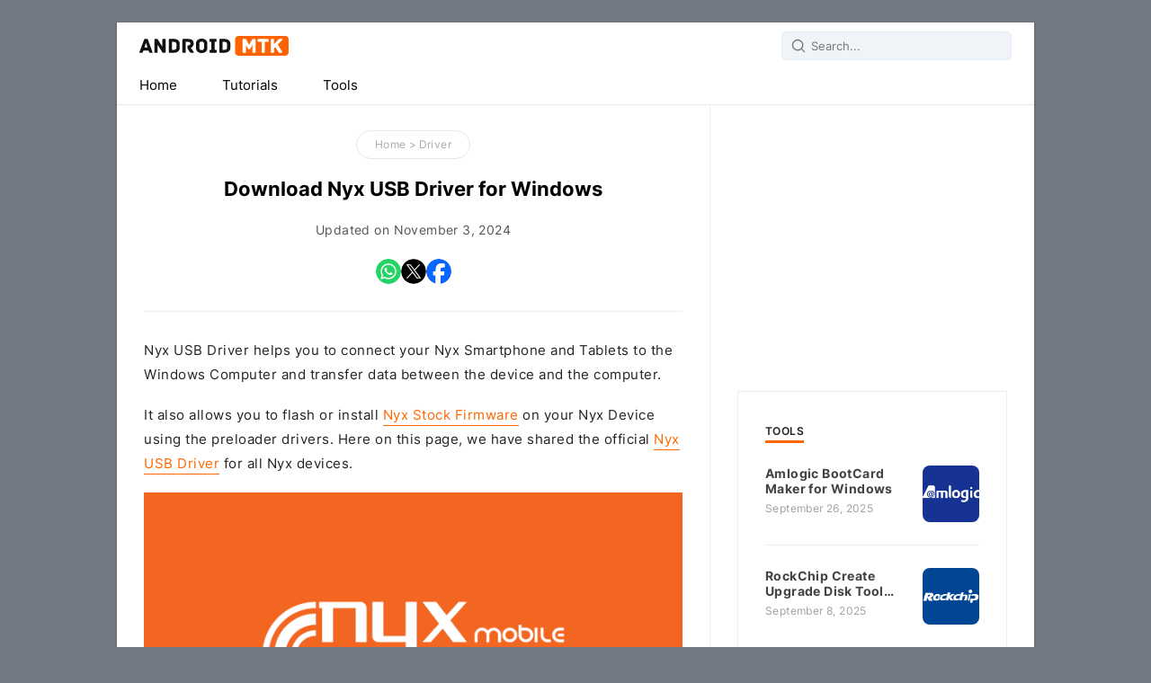

--- FILE ---
content_type: text/html; charset=UTF-8
request_url: https://androidmtk.com/download-nyx-usb-driver
body_size: 25753
content:
<!DOCTYPE html> <html lang="en"> <head> <meta charset="UTF-8"> <meta name="viewport" content="width=device-width,initial-scale=1,user-scalable=no"> <link rel="apple-touch-icon" sizes="180x180" href="https://androidmtk.com/apple-touch-icon.png"> <link rel="icon" type="image/png" sizes="32x32" href="https://androidmtk.com/favicon-32x32.png"> <link rel="icon" type="image/png" sizes="16x16" href="https://androidmtk.com/favicon-16x16.png"> <link rel="manifest" href="https://androidmtk.com/site.webmanifest"> <link rel="mask-icon" href="https://androidmtk.com/safari-pinned-tab.svg" color="#5bbad5"> <meta name="msapplication-TileColor" content="#2b5797"> <meta name="theme-color" content="#ffffff"> <link rel=alternate type=application/rss+xml title="Android MTK" href="https://androidmtk.com/feed"/> <style type="text/css">@font-face{font-display:swap;font-family:"Inter Variable";font-style:normal;font-weight:100 900;src:url(https://cdn.androidmtk.com/font/inter-cyrillic-wght-normal.woff2)format("woff2-variations");unicode-range:U+0301,U+0400-045F,U+0490-0491,U+04B0-04B1,U+2116}@font-face{font-display:swap;font-family:"Inter Variable";font-style:normal;font-weight:100 900;src:url(https://cdn.androidmtk.com/font/inter-greek-ext-wght-normal.woff2)format("woff2-variations");unicode-range:U+1F00-1FFF}@font-face{font-display:swap;font-family:"Inter Variable";font-style:normal;font-weight:100 900;src:url(https://cdn.androidmtk.com/font/inter-greek-wght-normal.woff2)format("woff2-variations");unicode-range:U+0370-03FF}@font-face{font-display:swap;font-family:"Inter Variable";font-style:normal;font-weight:100 900;src:url(https://cdn.androidmtk.com/font/inter-vietnamese-wght-normal.woff2)format("woff2-variations");unicode-range:U+0102-0103,U+0110-0111,U+0128-0129,U+0168-0169,U+01A0-01A1,U+01AF-01B0,U+0300-0301,U+0303-0304,U+0308-0309,U+0323,U+0329,U+1EA0-1EF9,U+20AB}@font-face{font-display:swap;font-family:"Inter Variable";font-style:normal;font-weight:100 900;src:url(https://cdn.androidmtk.com/font/inter-latin-ext-wght-normal.woff2)format("woff2-variations");unicode-range:U+0100-02AF,U+0300-0301,U+0303-0304,U+0308-0309,U+0323,U+0329,U+1E00-1FFF,U+2020,U+20A0-20AB,U+20AD-20CF,U+2113,U+2C60-2C7F,U+A720-A7FF}@font-face{font-display:swap;font-family:"Inter Variable";font-style:normal;font-weight:100 900;src:url(https://cdn.androidmtk.com/font/inter-latin-wght-normal.woff2)format("woff2-variations");unicode-range:U+0000-00FF,U+0131,U+0152-0153,U+02BB-02BC,U+02C6,U+02DA,U+02DC,U+0300-0301,U+0303-0304,U+0308-0309,U+0323,U+0329,U+2000-206F,U+2074,U+20AC,U+2122,U+2191,U+2193,U+2212,U+2215,U+FEFF,U+FFFD}</style> <script>/*<![CDATA[*/document.addEventListener('DOMContentLoaded',()=>{const openMenuBtn=document.getElementById('openMenuBtn');const mobileMenu=document.getElementById('mobileMenu');const closeMenuBtn=document.getElementById('closeMenuBtn');if(openMenuBtn&&mobileMenu&&closeMenuBtn){let scrollTop;openMenuBtn.addEventListener('click',()=>{mobileMenu.classList.add('active');document.body.style.overflow='hidden';});closeMenuBtn.addEventListener('click',()=>{mobileMenu.classList.remove('active');document.body.style.overflow='auto';});mobileMenu.addEventListener('click',(event)=>{console.log("Clicked on mobileMenu");console.log("Event target:",event.target);console.log("Event currentTarget:",event.currentTarget);if(event.target===mobileMenu){console.log("Click is on the overlay");const searchInput=document.getElementById('s');if(searchInput){console.log("Search input found");searchInput.blur();}else{console.log("Search input NOT found");}
mobileMenu.classList.remove('active');document.body.style.overflow='auto';}});}else{console.error("One or more elements not found!");}});/*]]>*/</script> <script async src="https://pagead2.googlesyndication.com/pagead/js/adsbygoogle.js?client=ca-pub-6779354300071897" crossorigin="anonymous"></script> <script defer data-cfasync='false' src='https://s.clickiocdn.com/t/241734_wv.js'></script> <script async type="text/javascript" src="//s.clickiocdn.com/t/241734/360_light.js"></script> <meta name='robots' content='index, follow, max-image-preview:large, max-snippet:-1, max-video-preview:-1' />

	<!-- This site is optimized with the Yoast SEO plugin v26.7 - https://yoast.com/wordpress/plugins/seo/ -->
	<title>Download Nyx USB Driver for Windows for all models (Latest Driver)</title>
<link data-rocket-prefetch href="" rel="dns-prefetch">
<link data-rocket-prefetch href="" rel="dns-prefetch">
<link data-rocket-prefetch href="https://pagead2.googlesyndication.com" rel="dns-prefetch">
<link data-rocket-prefetch href="https://s.clickiocdn.com" rel="dns-prefetch">
<link data-rocket-prefetch href="https://c0.wp.com" rel="dns-prefetch">
<link data-rocket-prefetch href="https://infird.com" rel="dns-prefetch">
<link data-rocket-prefetch href="https://clickiocmp.com" rel="dns-prefetch">
<link data-rocket-prefetch href="https://www.googletagmanager.com" rel="dns-prefetch"><link rel="preload" data-rocket-preload as="image" href="https://cdn.androidmtk.com/wp-content/uploads/nyx-driver.png" fetchpriority="high">
	<meta name="description" content="Download the latest and original Nyx USB Driver to connect any Nyx Smartphone and Tablets to the Windows Computer quickly." />
	<link rel="canonical" href="https://androidmtk.com/download-nyx-usb-driver" />
	<meta property="og:locale" content="en_US" />
	<meta property="og:type" content="article" />
	<meta property="og:title" content="Download Nyx USB Driver for Windows for all models (Latest Driver)" />
	<meta property="og:description" content="Download the latest and original Nyx USB Driver to connect any Nyx Smartphone and Tablets to the Windows Computer quickly." />
	<meta property="og:url" content="https://androidmtk.com/download-nyx-usb-driver" />
	<meta property="og:site_name" content="Android MTK" />
	<meta property="article:publisher" content="https://www.facebook.com/androidmtk" />
	<meta property="article:published_time" content="2018-05-11T10:02:11+00:00" />
	<meta property="article:modified_time" content="2024-11-02T18:47:43+00:00" />
	<meta property="og:image" content="https://cdn.androidmtk.com/wp-content/uploads/nyx-fi.png" />
	<meta property="og:image:width" content="300" />
	<meta property="og:image:height" content="215" />
	<meta property="og:image:type" content="image/png" />
	<meta name="author" content="Ravi Patel" />
	<meta name="twitter:card" content="summary_large_image" />
	<meta name="twitter:creator" content="@androidmtk" />
	<meta name="twitter:site" content="@androidmtk" />
	<meta name="twitter:label1" content="Written by" />
	<meta name="twitter:data1" content="Ravi Patel" />
	<meta name="twitter:label2" content="Est. reading time" />
	<meta name="twitter:data2" content="2 minutes" />
	<script type="application/ld+json" class="yoast-schema-graph">{"@context":"https://schema.org","@graph":[{"@type":"Article","@id":"https://androidmtk.com/download-nyx-usb-driver#article","isPartOf":{"@id":"https://androidmtk.com/download-nyx-usb-driver"},"author":{"name":"Ravi Patel","@id":"https://androidmtk.com/#/schema/person/84e642eefb8b1f9a9eea17a1770b9d9b"},"headline":"Download Nyx USB Driver for Windows","datePublished":"2018-05-11T10:02:11+00:00","dateModified":"2024-11-02T18:47:43+00:00","mainEntityOfPage":{"@id":"https://androidmtk.com/download-nyx-usb-driver"},"wordCount":389,"publisher":{"@id":"https://androidmtk.com/#organization"},"image":{"@id":"https://androidmtk.com/download-nyx-usb-driver#primaryimage"},"thumbnailUrl":"https://cdn.androidmtk.com/wp-content/uploads/nyx-fi.png","keywords":["Driver","Nyx"],"articleSection":["Driver"],"inLanguage":"en-US"},{"@type":"WebPage","@id":"https://androidmtk.com/download-nyx-usb-driver","url":"https://androidmtk.com/download-nyx-usb-driver","name":"Download Nyx USB Driver for Windows for all models (Latest Driver)","isPartOf":{"@id":"https://androidmtk.com/#website"},"primaryImageOfPage":{"@id":"https://androidmtk.com/download-nyx-usb-driver#primaryimage"},"image":{"@id":"https://androidmtk.com/download-nyx-usb-driver#primaryimage"},"thumbnailUrl":"https://cdn.androidmtk.com/wp-content/uploads/nyx-fi.png","datePublished":"2018-05-11T10:02:11+00:00","dateModified":"2024-11-02T18:47:43+00:00","description":"Download the latest and original Nyx USB Driver to connect any Nyx Smartphone and Tablets to the Windows Computer quickly.","breadcrumb":{"@id":"https://androidmtk.com/download-nyx-usb-driver#breadcrumb"},"inLanguage":"en-US","potentialAction":[{"@type":"ReadAction","target":["https://androidmtk.com/download-nyx-usb-driver"]}]},{"@type":"ImageObject","inLanguage":"en-US","@id":"https://androidmtk.com/download-nyx-usb-driver#primaryimage","url":"https://cdn.androidmtk.com/wp-content/uploads/nyx-fi.png","contentUrl":"https://cdn.androidmtk.com/wp-content/uploads/nyx-fi.png","width":300,"height":215,"caption":"Nyx Logo"},{"@type":"BreadcrumbList","@id":"https://androidmtk.com/download-nyx-usb-driver#breadcrumb","itemListElement":[{"@type":"ListItem","position":1,"name":"Home","item":"https://androidmtk.com/"},{"@type":"ListItem","position":2,"name":"Driver","item":"https://androidmtk.com/category/drivers"},{"@type":"ListItem","position":3,"name":"Download Nyx USB Driver for Windows"}]},{"@type":"WebSite","@id":"https://androidmtk.com/#website","url":"https://androidmtk.com/","name":"Android MTK","description":"How-to Guide, Firmware, and Tools","publisher":{"@id":"https://androidmtk.com/#organization"},"alternateName":"Android XDA","potentialAction":[{"@type":"SearchAction","target":{"@type":"EntryPoint","urlTemplate":"https://androidmtk.com/?s={search_term_string}"},"query-input":{"@type":"PropertyValueSpecification","valueRequired":true,"valueName":"search_term_string"}}],"inLanguage":"en-US"},{"@type":"Organization","@id":"https://androidmtk.com/#organization","name":"Android XDA","url":"https://androidmtk.com/","logo":{"@type":"ImageObject","inLanguage":"en-US","@id":"https://androidmtk.com/#/schema/logo/image/","url":"https://androidmtk.com/wp-content/uploads/mtk.png","contentUrl":"https://androidmtk.com/wp-content/uploads/mtk.png","width":249,"height":50,"caption":"Android XDA"},"image":{"@id":"https://androidmtk.com/#/schema/logo/image/"},"sameAs":["https://www.facebook.com/androidmtk","https://x.com/androidmtk"]},{"@type":"Person","@id":"https://androidmtk.com/#/schema/person/84e642eefb8b1f9a9eea17a1770b9d9b","name":"Ravi Patel"}]}</script>
	<!-- / Yoast SEO plugin. -->



<link rel='preconnect' href='//c0.wp.com' />
<script type="text/javascript" id="jetpack_related-posts-js-extra">
/* <![CDATA[ */
var related_posts_js_options = {"post_heading":"h4"};
//# sourceURL=jetpack_related-posts-js-extra
/* ]]> */
</script>
<script type="text/javascript" src="https://c0.wp.com/p/jetpack/15.4/_inc/build/related-posts/related-posts.min.js" id="jetpack_related-posts-js"></script>
<link rel='shortlink' href='https://androidmtk.com/?p=42784' />
 <style id='global-styles-inline-css' type='text/css'>
:root{--wp--preset--aspect-ratio--square: 1;--wp--preset--aspect-ratio--4-3: 4/3;--wp--preset--aspect-ratio--3-4: 3/4;--wp--preset--aspect-ratio--3-2: 3/2;--wp--preset--aspect-ratio--2-3: 2/3;--wp--preset--aspect-ratio--16-9: 16/9;--wp--preset--aspect-ratio--9-16: 9/16;--wp--preset--color--black: #000000;--wp--preset--color--cyan-bluish-gray: #abb8c3;--wp--preset--color--white: #ffffff;--wp--preset--color--pale-pink: #f78da7;--wp--preset--color--vivid-red: #cf2e2e;--wp--preset--color--luminous-vivid-orange: #ff6900;--wp--preset--color--luminous-vivid-amber: #fcb900;--wp--preset--color--light-green-cyan: #7bdcb5;--wp--preset--color--vivid-green-cyan: #00d084;--wp--preset--color--pale-cyan-blue: #8ed1fc;--wp--preset--color--vivid-cyan-blue: #0693e3;--wp--preset--color--vivid-purple: #9b51e0;--wp--preset--gradient--vivid-cyan-blue-to-vivid-purple: linear-gradient(135deg,rgb(6,147,227) 0%,rgb(155,81,224) 100%);--wp--preset--gradient--light-green-cyan-to-vivid-green-cyan: linear-gradient(135deg,rgb(122,220,180) 0%,rgb(0,208,130) 100%);--wp--preset--gradient--luminous-vivid-amber-to-luminous-vivid-orange: linear-gradient(135deg,rgb(252,185,0) 0%,rgb(255,105,0) 100%);--wp--preset--gradient--luminous-vivid-orange-to-vivid-red: linear-gradient(135deg,rgb(255,105,0) 0%,rgb(207,46,46) 100%);--wp--preset--gradient--very-light-gray-to-cyan-bluish-gray: linear-gradient(135deg,rgb(238,238,238) 0%,rgb(169,184,195) 100%);--wp--preset--gradient--cool-to-warm-spectrum: linear-gradient(135deg,rgb(74,234,220) 0%,rgb(151,120,209) 20%,rgb(207,42,186) 40%,rgb(238,44,130) 60%,rgb(251,105,98) 80%,rgb(254,248,76) 100%);--wp--preset--gradient--blush-light-purple: linear-gradient(135deg,rgb(255,206,236) 0%,rgb(152,150,240) 100%);--wp--preset--gradient--blush-bordeaux: linear-gradient(135deg,rgb(254,205,165) 0%,rgb(254,45,45) 50%,rgb(107,0,62) 100%);--wp--preset--gradient--luminous-dusk: linear-gradient(135deg,rgb(255,203,112) 0%,rgb(199,81,192) 50%,rgb(65,88,208) 100%);--wp--preset--gradient--pale-ocean: linear-gradient(135deg,rgb(255,245,203) 0%,rgb(182,227,212) 50%,rgb(51,167,181) 100%);--wp--preset--gradient--electric-grass: linear-gradient(135deg,rgb(202,248,128) 0%,rgb(113,206,126) 100%);--wp--preset--gradient--midnight: linear-gradient(135deg,rgb(2,3,129) 0%,rgb(40,116,252) 100%);--wp--preset--font-size--small: 13px;--wp--preset--font-size--medium: 20px;--wp--preset--font-size--large: 36px;--wp--preset--font-size--x-large: 42px;--wp--preset--spacing--20: 0.44rem;--wp--preset--spacing--30: 0.67rem;--wp--preset--spacing--40: 1rem;--wp--preset--spacing--50: 1.5rem;--wp--preset--spacing--60: 2.25rem;--wp--preset--spacing--70: 3.38rem;--wp--preset--spacing--80: 5.06rem;--wp--preset--shadow--natural: 6px 6px 9px rgba(0, 0, 0, 0.2);--wp--preset--shadow--deep: 12px 12px 50px rgba(0, 0, 0, 0.4);--wp--preset--shadow--sharp: 6px 6px 0px rgba(0, 0, 0, 0.2);--wp--preset--shadow--outlined: 6px 6px 0px -3px rgb(255, 255, 255), 6px 6px rgb(0, 0, 0);--wp--preset--shadow--crisp: 6px 6px 0px rgb(0, 0, 0);}:where(.is-layout-flex){gap: 0.5em;}:where(.is-layout-grid){gap: 0.5em;}body .is-layout-flex{display: flex;}.is-layout-flex{flex-wrap: wrap;align-items: center;}.is-layout-flex > :is(*, div){margin: 0;}body .is-layout-grid{display: grid;}.is-layout-grid > :is(*, div){margin: 0;}:where(.wp-block-columns.is-layout-flex){gap: 2em;}:where(.wp-block-columns.is-layout-grid){gap: 2em;}:where(.wp-block-post-template.is-layout-flex){gap: 1.25em;}:where(.wp-block-post-template.is-layout-grid){gap: 1.25em;}.has-black-color{color: var(--wp--preset--color--black) !important;}.has-cyan-bluish-gray-color{color: var(--wp--preset--color--cyan-bluish-gray) !important;}.has-white-color{color: var(--wp--preset--color--white) !important;}.has-pale-pink-color{color: var(--wp--preset--color--pale-pink) !important;}.has-vivid-red-color{color: var(--wp--preset--color--vivid-red) !important;}.has-luminous-vivid-orange-color{color: var(--wp--preset--color--luminous-vivid-orange) !important;}.has-luminous-vivid-amber-color{color: var(--wp--preset--color--luminous-vivid-amber) !important;}.has-light-green-cyan-color{color: var(--wp--preset--color--light-green-cyan) !important;}.has-vivid-green-cyan-color{color: var(--wp--preset--color--vivid-green-cyan) !important;}.has-pale-cyan-blue-color{color: var(--wp--preset--color--pale-cyan-blue) !important;}.has-vivid-cyan-blue-color{color: var(--wp--preset--color--vivid-cyan-blue) !important;}.has-vivid-purple-color{color: var(--wp--preset--color--vivid-purple) !important;}.has-black-background-color{background-color: var(--wp--preset--color--black) !important;}.has-cyan-bluish-gray-background-color{background-color: var(--wp--preset--color--cyan-bluish-gray) !important;}.has-white-background-color{background-color: var(--wp--preset--color--white) !important;}.has-pale-pink-background-color{background-color: var(--wp--preset--color--pale-pink) !important;}.has-vivid-red-background-color{background-color: var(--wp--preset--color--vivid-red) !important;}.has-luminous-vivid-orange-background-color{background-color: var(--wp--preset--color--luminous-vivid-orange) !important;}.has-luminous-vivid-amber-background-color{background-color: var(--wp--preset--color--luminous-vivid-amber) !important;}.has-light-green-cyan-background-color{background-color: var(--wp--preset--color--light-green-cyan) !important;}.has-vivid-green-cyan-background-color{background-color: var(--wp--preset--color--vivid-green-cyan) !important;}.has-pale-cyan-blue-background-color{background-color: var(--wp--preset--color--pale-cyan-blue) !important;}.has-vivid-cyan-blue-background-color{background-color: var(--wp--preset--color--vivid-cyan-blue) !important;}.has-vivid-purple-background-color{background-color: var(--wp--preset--color--vivid-purple) !important;}.has-black-border-color{border-color: var(--wp--preset--color--black) !important;}.has-cyan-bluish-gray-border-color{border-color: var(--wp--preset--color--cyan-bluish-gray) !important;}.has-white-border-color{border-color: var(--wp--preset--color--white) !important;}.has-pale-pink-border-color{border-color: var(--wp--preset--color--pale-pink) !important;}.has-vivid-red-border-color{border-color: var(--wp--preset--color--vivid-red) !important;}.has-luminous-vivid-orange-border-color{border-color: var(--wp--preset--color--luminous-vivid-orange) !important;}.has-luminous-vivid-amber-border-color{border-color: var(--wp--preset--color--luminous-vivid-amber) !important;}.has-light-green-cyan-border-color{border-color: var(--wp--preset--color--light-green-cyan) !important;}.has-vivid-green-cyan-border-color{border-color: var(--wp--preset--color--vivid-green-cyan) !important;}.has-pale-cyan-blue-border-color{border-color: var(--wp--preset--color--pale-cyan-blue) !important;}.has-vivid-cyan-blue-border-color{border-color: var(--wp--preset--color--vivid-cyan-blue) !important;}.has-vivid-purple-border-color{border-color: var(--wp--preset--color--vivid-purple) !important;}.has-vivid-cyan-blue-to-vivid-purple-gradient-background{background: var(--wp--preset--gradient--vivid-cyan-blue-to-vivid-purple) !important;}.has-light-green-cyan-to-vivid-green-cyan-gradient-background{background: var(--wp--preset--gradient--light-green-cyan-to-vivid-green-cyan) !important;}.has-luminous-vivid-amber-to-luminous-vivid-orange-gradient-background{background: var(--wp--preset--gradient--luminous-vivid-amber-to-luminous-vivid-orange) !important;}.has-luminous-vivid-orange-to-vivid-red-gradient-background{background: var(--wp--preset--gradient--luminous-vivid-orange-to-vivid-red) !important;}.has-very-light-gray-to-cyan-bluish-gray-gradient-background{background: var(--wp--preset--gradient--very-light-gray-to-cyan-bluish-gray) !important;}.has-cool-to-warm-spectrum-gradient-background{background: var(--wp--preset--gradient--cool-to-warm-spectrum) !important;}.has-blush-light-purple-gradient-background{background: var(--wp--preset--gradient--blush-light-purple) !important;}.has-blush-bordeaux-gradient-background{background: var(--wp--preset--gradient--blush-bordeaux) !important;}.has-luminous-dusk-gradient-background{background: var(--wp--preset--gradient--luminous-dusk) !important;}.has-pale-ocean-gradient-background{background: var(--wp--preset--gradient--pale-ocean) !important;}.has-electric-grass-gradient-background{background: var(--wp--preset--gradient--electric-grass) !important;}.has-midnight-gradient-background{background: var(--wp--preset--gradient--midnight) !important;}.has-small-font-size{font-size: var(--wp--preset--font-size--small) !important;}.has-medium-font-size{font-size: var(--wp--preset--font-size--medium) !important;}.has-large-font-size{font-size: var(--wp--preset--font-size--large) !important;}.has-x-large-font-size{font-size: var(--wp--preset--font-size--x-large) !important;}
/*# sourceURL=global-styles-inline-css */
</style>
<style id="rocket-lazyrender-inline-css">[data-wpr-lazyrender] {content-visibility: auto;}</style><meta name="generator" content="WP Rocket 3.20.3" data-wpr-features="wpr_preconnect_external_domains wpr_automatic_lazy_rendering wpr_oci wpr_cdn wpr_preload_links wpr_desktop" /></head> <body itemscope itemtype="https://schema.org/WebPage"> <style type="text/css">@keyframes gradient-animation{0%,to{background-position:0 50%}50%{background-position:100% 50%}}@keyframes stzoip0{0%{opacity:0;transform:translate3d(-100%,0,0)}to{opacity:1;transform:translate3d(0,0,0)}}*,h2,h3{margin:0}#logo a{display:block;text-indent:-1000em;height:22px}#psform #psf,body{font-size:.912em}#menu-container li a{display:inline-block;text-align:center;padding:7px 25px}#menu-container li a:hover,ul.simple-listing li a:hover{background-color:#f60;color:#fff}.navigation{margin:25px 0}.wp-pagenavi a:hover{background:0 0;color:#f60}#content,#logo a,#menu-container,#site-container{overflow:hidden}#menu-container li{float:left;margin-bottom:0}*{padding:0}body{display:block;max-width:1020px;margin:25px auto;background:#747a85;font-family:"Inter Variable",sans-serif;line-height:27px;color:#222;font-style:normal}#site-container{background:#fff;border-color:#e5e5e5 #dbdbdb #d2d2d2;box-shadow:0 1px 3px rgb(0,0,0,.3);position:relative;display:flex;flex-direction:column}a,a.posttitle:hover,a:link{color:#f60}#logo{background:url([data-uri])no-repeat;width:166px;position:absolute;left:25px;top:15px}.site-description{border:0;clip:rect(0,0,0,0);height:1px;overflow:hidden;position:absolute!important;width:1px;overflow-wrap:normal!important}#logo-container,#navicon{display:flex;justify-content:center;align-items:center}#logo-container{position:relative;height:50px}#navicon{font-size:15px;padding:13px 25px}#header{position:relative;height:90px;background:#fff}#menu-container{padding:0;width:100%;background:#fff;border-bottom:1px solid #e7e7e7;margin:0;list-style-type:none}#menu-container li.icon{display:none}.top-ad-unit{padding:30px 25px;margin:0 auto;text-align:center;display:block;clear:both}img{box-sizing:border-box;max-width:100%;height:auto}#content{display:grid;grid-template-columns:auto 360px;column-gap:1px;grid-column-gap:1px;background-color:#eee}.frontleft,.frontright{background:#fff;padding:30px}.frontleft{overflow:hidden}#main-content,.frontright{user-select:none}#content-headering,#content-info p,#menu-container li a,a.posttitle{color:#000}.footer-widget li,menu,ol,ul{list-style:none}h2,h3{font-size:20px;margin-top:2em;margin-bottom:1em;font-weight:600;letter-spacing:.4px}#entry-content ol{list-style-position:outside;list-style-type:decimal;margin-top:1.25em;margin-bottom:1.25em;padding-inline-start:2em}#entry-content ol>li{font-family:"Inter Variable",-apple-system,BlinkMacSystemFont,"Segoe UI",Roboto,Helvetica,Arial,sans-serif,"Apple Color Emoji","Segoe UI Emoji","Segoe UI Symbol";-webkit-appearance:none;counter-increment:list-counter;padding-inline-start:.375em;margin-top:1em;margin-bottom:1em}#entry-content ol>li::marker{font-weight:700!important;color:#000!important;content:counter(list-counter)". "!important;#entry-content:where([class~=not-entry-content]:not(ol), [class~=not-entry-content]:not(ol) *) ol, #entry-content :where([class~=not-entry-content]:not(ol), [class~=not-entry-content]:not(ol) *) ol>li { all: unset; }}#facebook-share,#rss-share,#whatsapp-share,#x-share{width:28px;height:28px;border-radius:20px;overflow:hidden}#follow-button{margin-top:10px;display:flex;flex-direction:row;gap:10px}#follow-button-icon{height:28px;width:28px}#entry-content ul{line-height:2.2em;padding-inline-start:30px;color:#333}#postdate{color:#555;font-size:13px;line-height:1.75}#main-content a{color:#f60;border-bottom:1px solid;padding-bottom:2px;text-decoration:none}#content-info a:focus,#content-info a:hover,#main-content a:focus,#main-content a:hover,#postdate a:focus,#postdate a:hover{border-bottom:1px solid;padding-bottom:3px}.article-share{display:flex;gap:15px;justify-content:center;align-items:center;margin-top:20px;user-select:none}.postcard,.postcardflex{display:flex;flex-direction:column}.postcardflex{max-width:650px;margin:0 auto;gap:30px}.postcard{background:#fff;border:#e3eeff solid 1px;flex-wrap:wrap;padding:25px;clear:both}.postcard:hover{border:#cddaf1 solid 1px}.posttime{display:flex;font-size:13px;margin-bottom:15px;color:#aaa;line-height:14px}.post-flex-left{width:100px;display:block;position:relative;overflow:hidden}#content-header{text-align:center;padding-bottom:30px;border-bottom:1px solid #eee;margin-bottom:30px}#entry-content{margin:0 auto}#entry-content :where(p):not(:where([class~=not-entry-content],[class~=not-entry-content] *)){margin-bottom:1.25em;margin-top:1.25em}#entry-content h2+:not(.exclude-margin){margin-top:0}#entry-content :where(#entry-content>:first-child):not(:where([class~=not-entry-content],[class~=not-entry-content] *)){margin-top:0}#entry-content :where(#entry-content>:last-child):not(:where([class~=not-entry-content],[class~=not-entry-content] *)){margin-bottom:0}#entry-content img+img{margin-top:25px}#content-header-content{margin:0 auto;display:flex;justify-content:center;flex-direction:column}.wp-post-image{border-radius:8px;margin-top:3px}.post-flex-right{flex:1;align-self:center;display:flex;flex-direction:column;gap:3px;text-decoration:none}#search-container,#search-container input[type=text]{border-radius:6px;background-color:#f0f4f9;color:#555;font-family:inherit}#search-container{position:absolute;right:25px;top:10px;float:left;border:0;outline:0}#mobile-search-container img,#search-container img{position:absolute;left:10px;top:7px;height:18px;width:18px;fill:#777}#search-container input[type=text]{padding-left:32px;padding-right:10px;border:1px solid #e3eff8;height:30px;transition-duration:.2s}#mobile-search-container input[type=text]:focus,#search-container input[type=text]:focus{outline:0;border:1px solid #f60;box-shadow:#f60 4px 4px;background:#fff}.content-headering{font-size:22px;color:#000}.aligncenter{display:block;margin-left:auto;margin-right:auto}.post-flex-right p,.postexcerpt p{color:#555;line-height:24px;font-size:14px;letter-spacing:.4px;margin:0}#breadshare{line-height:30px;position:relative;font-size:12px;color:#a3a6b3;margin-bottom:20px;user-select:none}p{color:#222;letter-spacing:.5px;margin-top:1.25em;margin-bottom:1.25em}#breadcrumbs{color:#aaa;display:inline-block;border-radius:9999px;padding:0 20px;border:1px solid #e7e7e7;transition-duration:.2s}#breadcrumbs:hover{border:1px solid #f60;box-shadow:#f60 4px 4px}#content-info{color:#555;font-size:14px;line-height:1.75;letter-spacing:.4px;margin-top:20px}#content-info a{color:#ff6200;border-bottom:1px solid;padding-bottom:2px;text-decoration:none}#article-tag{padding:0}#breadcrumbs a{color:#aaa!important;border-bottom:0;text-decoration:none;padding:0;letter-spacing:.4px}.post-flex{display:flex;gap:20px}.screen-reader-text{border:0;clip:rect(1px,1px,1px,1px);clip-path:inset(50%);height:1px;margin:-1px;overflow:hidden;padding:0;position:absolute!important;width:1px;overflow-wrap:normal!important}.footer1,.footer2,.footer3{display:inline-block}.footer{background:#fff;position:relative;border-top:1px solid #e7e7e7}.wrap{padding:25px}#footer-item{display:flex}.footer3{width:34%}.footer1,.footer2{width:33%;float:left}.footer-widget{line-height:1.6em;flex-flow:column wrap;display:flex}.footer-heading{color:#555;margin:15px 0 4px;font-size:11px;font-weight:700;text-transform:uppercase}.footer p,.footer-widget ul{margin:0;padding:0}.footer-widget li{line-height:2em}#footer-line a,.footer-widget li a{border-bottom:1px solid;padding-bottom:1px;text-decoration:none;color:#000}#footer-line a:focus,#footer-line a:hover,.footer-widget li a:focus,.footer-widget li a:hover{border-bottom:1px solid;padding-bottom:2px}.footercc{margin:25px 0 0;padding-top:25px;border-top:1px solid #e8e9e9;display:flex;flex-direction:column;user-select:none}#menu-container li a{text-decoration:none}.navigation{margin-bottom:50px}table{width:100%;text-align:left;margin-bottom:35px;border:#e6e6e6 solid 1px;background-color:transparent;border-collapse:collapse;border-spacing:0;color:#444;letter-spacing:.5px;user-select:none}thead{background:#fafafa;font-size:13px;color:#585f65}table td,table th{padding:8px;line-height:24px;text-align:left;vertical-align:top;border-top:1px solid #e8e8e8}thead th{padding:14px;vertical-align:bottom}tbody th{font-weight:400;border-bottom:1px solid #f5f7f9;background-color:#6199df;color:#fff}table caption,table th{font-weight:700;font-size:11px;text-transform:uppercase}.postbigg,a.postbigg:active,a.postbigg:link,a.postbigg:visited{text-decoration:none;color:#fff}table thead th:first-child,table thead tr:first-child th{border-top:0}table tbody+tbody{border-top:2px solid #ddd}.table-condensed td,.table-condensed th{padding:4px 5px}.table-bordered td{border-left:1px solid #ddd}.table-striped tbody tr:nth-child(odd) td,.table-striped tbody tr:nth-child(odd) th{background-color:#f9f9f9}table tbody tr:hover td,table tbody tr:hover th{background-color:#f9fafb}.mobile-menu,.toggle-btn span{transition:transform .3s ease-in-out}.mobile-menu,.mobile-menu.active{background-color:#fff;left:0;top:0}.mobile-menu{display:none;position:fixed;width:100%;height:100%;z-index:1000;overflow-y:auto;transform:translateX(-100%)}.mobile-menu.active{display:block;transform:translateX(0);-webkit-overflow-scrolling:touch;-webkit-animation-duration:.2s;animation-duration:.2s;-webkit-animation-name:stzoip0;animation-name:stzoip0;-webkit-animation-timing-function:ease-out;animation-timing-function:ease-out;bottom:0;display:flex;flex-direction:column;right:0}.mobile-menu ul{list-style:none;padding:0}.mobile-menu a{color:#000;font-size:14px;text-decoration:none;display:block;margin:8px 0}.open-menu,.toggle-btn{display:none;cursor:pointer}.open-menu{background:0 0;border:0;padding:0}.toggle-btn{margin:0 10px}.toggle-btn span{display:block;width:20px;height:3px;background-color:#000;margin-bottom:5px}.toggle-btn span:nth-child(2){width:10px}.toggle-btn.active span:nth-child(1){transform:rotate(45deg) translate(5.5px,6.5px)}.toggle-btn.active span:nth-child(2){opacity:0}.toggle-btn.active span:nth-child(3){transform:rotate(-45deg) translate(4.5px,-5.5px)}.mobile-search-box{padding:6px 16px;flex-direction:row;gap:10px;border-bottom:1px solid #eee;align-items:center;display:flex;position:relative;justify-content:space-between}#mobile-search-container{position:relative}#mobile-search-container input[type=text]{border:1px solid #e3eff8;border-radius:8px;height:30px;background-color:#f0f4f9;color:#555;font-family:inherit;transition-duration:.2s;padding:2px 10px 2px 40px}.article-block{background:#fdfaf6;padding-inline-end:2em;padding-bottom:1em;padding-top:2em;padding-inline-start:2em;word-wrap:break-word}.article-block h4{margin-top:0;line-height:12px!important;font-size:12px;text-transform:uppercase;border-bottom:3px solid #f60;padding:0 0 4px;display:inline-block;font-weight:600;letter-spacing:.3px}code{background:#fef3e6;padding:4px 10px;border-radius:6px;font-size:.9em;font-family:inherit}#jp-relatedposts{border-radius:6px;margin:25px 0}#jp-relatedposts:before{background:#eee;content:" ";display:block;height:1px;margin:1rem auto;max-width:25%;text-align:center}#jp-relatedposts em{font-style:normal!important}.jp-relatedposts-post{padding:4px;border:#eee solid 1px;transition-duration:.2s}.jp-relatedposts-post a{display:block}.jp-relatedposts-post:hover{border:1px solid #f60;box-shadow:#f60 4px 4px}.jp-relatedposts-post-context,.jp-relatedposts-post-date,.jp-relatedposts-post-excerpt,ins.adsbygoogle[data-ad-status=unfilled]{display:none!important}.jp-relatedposts-post-img{max-width:100%;height:auto;box-sizing:border-box}#article-tag,.jp-relatedposts-post-img a,.jp-relatedposts-post-img a:hover{border-bottom:0}h4.jp-relatedposts-post-title{margin:0 10px 5px;text-align:center;font-weight:500;display:block;background:0 0;padding:0;color:#333}.jp-relatedposts-post-a,.jp-relatedposts-post-a:active,.jp-relatedposts-post-a:hover,.jp-relatedposts-post-a:link,a.jp-relatedposts-post-a:hover,h4.jp-relatedposts-post-title a{color:#333!important;text-decoration:none!important;border-bottom:0!important;padding-bottom:0!important}.jp-relatedposts-grid{display:grid;gap:1em;grid-template-columns:repeat(auto-fit,minmax(140px,1fr));width:100%;float:none;margin-left:auto;margin-right:auto}#article-tag{color:#aaa!important;text-decoration:none;letter-spacing:.4px}.article-tag-list{list-style:none;padding:0;display:flex;gap:15px}.article-tag-list-single{font-size:.9em}.article-tag-list-single a{text-decoration:none;color:#333;padding:0 15px;display:block;border:1px solid #eee;border-radius:9999px;transition-duration:.2s}.article-tag-list-single a:hover{border:1px solid #f60;box-shadow:#f60 4px 4px}.sidebar-widget{margin:40px 0;padding:30px;position:relative;letter-spacing:.4px;background:#fff;border:#eee solid 1px;max-width:298px}#sidebar-widget-title{-webkit-box-align:start;-webkit-align-items:flex-start;-ms-flex-align:start;align-items:flex-start;-webkit-box-pack:justify;-webkit-justify-content:space-between;-ms-flex-pack:justify;justify-content:space-between;line-height:12px!important;font-size:12px;text-transform:uppercase;border-bottom:3px solid #f60;margin:0;padding:0 0 4px;display:inline-block!important;font-weight:600}#side-post{-webkit-box-align:center;-webkit-align-items:center;-ms-flex-align:center;align-items:center;padding:25px 0;border-bottom:1px solid #eee}#side-post,#sidebar-widget-title{display:-webkit-box;display:-webkit-flex;display:-ms-flexbox;display:flex;-webkit-box-orient:horizontal;-webkit-box-direction:normal;-webkit-flex-direction:row;-ms-flex-direction:row;flex-direction:row}#side-post a{display:flex;text-decoration:none}#side-post:last-of-type{border-bottom:none;padding-bottom:0}.side-post-info{padding:0 20px 0 0;display:flex;flex-direction:column;gap:5px}.side-post-image{width:63px;height:63px;min-width:63px;min-height:63px;background-size:cover;background-repeat:no-repeat;background-position:center;overflow:hidden;border-radius:8px}.side-post-image:hover{transform:scale(1.05)}#line-clamp{display:-webkit-box;-webkit-line-clamp:2;-webkit-box-orient:vertical;overflow:hidden}.side-post-info h4{font-size:14px;color:#444;background:0 0;line-height:17px;margin:0;padding:0;transition:all .3s ease-out 0s;-webkit-transition:all .3s ease-out 0s;-o-transition:all .3s ease-out 0s;-moz-transition:all .3s ease-out 0s;letter-spacing:.4px}.post-flex h3 a:hover,.post-flex h3:hover,.postexcerpt h2 a:hover,.postexcerpt h2:hover,.postexcerpt h3 a:hover,.side-post-info h3:hover,.side-post-info h4:hover{color:#ff6200}.side-post-info ul{margin:0;padding:0}.side-post-info ul li{color:#777;opacity:.7;font-size:12px;list-style:none}#requisites{background:#edf9e9;padding:25px}#requisites p{margin-top:0}#requisites a{color:#46792c}#caution{background:#fee8ea;padding:25px}#caution p,#tip p{margin:0}body:has(#requisites) #caution,body:has(#requisites) #tip{margin-top:30px}#caution strong{color:#f95e5e}#tip{background:#e7f4ff;padding:25px}#tip strong{color:#349dff}#requisites strong{color:#46792c;margin-top:0;line-height:12px!important;font-size:13px;text-transform:uppercase;border-bottom:2px solid #46792c;padding:0 0 4px;display:inline-block;font-weight:600}#requisites ul{line-height:2.2em;color:#222;padding-inline-start:25px}#requisites ul li{list-style-image:url([data-uri]);list-style-type:none;padding-left:5px}.section-heading{margin-bottom:20px!important}.method-heading{margin-top:20px!important;margin-bottom:0!important}#tip>.method-heading:last-of-type,#tip>.section-heading:last-of-type{margin-bottom:0!important}.mobile-menu-frame{flex:1 1 auto;overflow:auto;padding-left:32px;padding-right:32px}.stzoipb{border-bottom:1px solid;border-color:#f5f5f5;padding-bottom:16px;padding-top:16px;display:flex;flex-direction:column}.stzoipb:last-child{border:0}._1nrsgu7{list-style:none;margin:0;padding:0}.stzoipe{color:#48434f;font-size:14px;padding:0;text-decoration:none}.moblinks{display:block;margin-left:8px}.moblinks-icon{padding:10px;display:inline-block;background:#fcfaf6;height:20px;width:20px;border-radius:8px;overflow:hidden}.stzoip7{border-top:1px solid #f0f0f2}.stzoip4{background-color:#fff;flex:0 1 auto;gap:12px;justify-content:space-between;padding:16px}.stzoipc{color:#48434f;font-size:12px;letter-spacing:.1em;text-transform:uppercase}.stzoip5{gap:20px}._1nrsgu0{align-items:center;display:flex}.stzoip9{color:#639;display:inline-block;font-size:14px;text-decoration:none;white-space:nowrap}svg:not(:root){overflow:hidden}.stzoipa{border-radius:4px;cursor:pointer;font-size:32px;height:32px;line-height:1;margin-right:-2px;min-width:32px;padding:0}._1nrsgu5{background:0 0;border:0;color:inherit;font-family:inherit;font-size:inherit}._1nrsgu4,._1nrsgu9{white-space:nowrap}button[type=button]{-webkit-appearance:button}button{text-transform:none}button,input{overflow:visible}._1nrsgu9{clip:rect(0 0 0 0);-webkit-clip-path:inset(50%);clip-path:inset(50%);height:1px;overflow:hidden;position:absolute;width:1px}.mobile-menu ul li{padding-left:0}.mobile-menu li{margin-bottom:calc(1.5rem/2)}li:last-child{margin-bottom:0}.stzoipe._1nrsgu0{display:flex;align-items:center;gap:8px}@media (max-width:48em){#content{display:grid;column-gap:1px}}@media (max-width:40em){#content{display:block}h1{font-size:22px}}@media (max-width:1038px){body{margin:0}#site-container{width:100%;margin:auto}}@media (max-width:1024px){#header{top:0;width:100%}#site-container{width:100%;margin:auto}img{max-width:100%;height:auto;box-sizing:border-box}}@media (max-width:906px){.footer,.footer1,.footer2,.footer3{width:100%}.footer{height:auto}#postdate{font-size:12px;padding:10px 15px;display:table;margin:0 auto;border-bottom:1px solid #eee;color:#999}#postdate-u,.post-edit-link{display:none}#postdate,h1{text-align:center}}@media (max-width:768px){.fbhide{display:none!important}}@media (max-width:570px){header{height:30px}.desktop-menu,.search-box{display:none}.logo-search{justify-content:center}.open-menu{display:block;color:#000;font-size:1.5rem}.toggle-btn{display:block;height:20px}#logo-container{height:auto;padding:15px 16px}.close-menu{background:0 0;border:0;padding:10px;cursor:pointer;margin-left:auto}.close-menu .toggle-btn{margin:0}.mobile-menu.active .close-menu .toggle-btn span:nth-child(1){transform:rotate(45deg) translate(5.5px,6.5px)}.mobile-menu.active .close-menu .toggle-btn span:nth-child(2){opacity:0}.mobile-menu.active .close-menu .toggle-btn span:nth-child(3){transform:rotate(-45deg) translate(4.5px,-5.5px)}#footer-item{display:block}.footer-heading{border-bottom:1px solid #e8e9e9}.footercc{text-align:center;margin:25px 0}#jp-relatedposts{display:none!important}.footer-widget li{margin-top:10px;margin-bottom:10px}}@media (max-width:670px){ul.rig li{margin-right:3px;margin-left:3px}.post-flex-left{width:50px}.postcardflex{padding:25px}}@media (max-width:640px){#content{background-color:#fff}.frontright{display:flex;flex-direction:column;max-width:300px;margin:0 auto}}@media (max-width:570px){#logo{position:relative;margin:0 auto;left:0;top:0}#header{height:auto;border-bottom:1px solid #e7e7e7}#psform,.article-tag-list{justify-content:center;align-items:center}#psform{right:0;display:flex;top:25px}#menu-container,#search-container{display:none}#article-tag{margin-top:30px}.article-tag-list{flex-wrap:wrap}}@media (max-width:309px){#adBottom{display:none}}.laxmiji{width:320px;height:100px}@media (min-width:500px){.laxmiji{width:468px;height:60px}}@media (min-width:800px){.laxmiji{width:728px;height:90px}}</style>

<div  id="site-container"> <div  id="header" itemscope itemtype="https://schema.org/Wheader"> <div  id="logo-container"> <div id="logo" itemprop="headline"> <a href="/" title="Android MTK">Android MTK</a> </div> <p class="site-description" itemprop="description">How-to Guides, Firmware, and Tools</p> <div id="search-container"> <form role="search" method="get" id="searchform" class="searchform" action="https://androidmtk.com/"> <div> <label class="screen-reader-text" for="s">Search for:</label> <input type="text" value="" name="s" id="s" placeholder="Search..." /> <img alt="Search Icon" src="[data-uri]"> </div> </form> </div> <button class="open-menu" id="openMenuBtn"> <div class="toggle-btn"> <span></span> <span></span> <span></span> </div> </button> </div>

<div  id="menu-container" itemscope itemtype="https://schema.org/SiteNavigationElement"> <li><a href="/">Home</a></li> <li><a href="https://androidmtk.com/category/tutorials">Tutorials</a></li> <li><a href="https://androidmtk.com/category/tools">Tools</a></li> </div> </div>

<nav class="mobile-menu" id="mobileMenu"> <div class="mobile-search-box"> <div id="mobile-search-container"> <form role="search" method="get" id="searchform" class="searchform" action="https://androidmtk.com/"> <div> <label class="screen-reader-text" for="s">Search for:</label> <input type="text" value="" name="s" id="s" placeholder="Search..." style="width:200px" /> <img alt="Search Icon" src="[data-uri]"> </div> </form> </div> <button class="close-menu" id="closeMenuBtn"> <div class="toggle-btn"> <span></span> <span></span> <span></span> </div> </button> </div> <div class="mobile-menu-frame"><div class="stzoipb"><h2 class="stzoipc">Category</h2><ul class="_1nrsgu7"><li><a class="stzoipe _1nrsgu0" href="https://androidmtk.com/category/tutorials"><div class="moblinks-icon"><svg xmlns="http://www.w3.org/2000/svg" width="20" height="20" viewBox="0 0 20 20"><path style="stroke:none;fill-rule:evenodd;fill:#ff6200;fill-opacity:1" d="M1.563 2.5C.699 2.5 0 3.2 0 4.063v10.625c0 .863.7 1.562 1.563 1.562H6.25c1.121 0 1.844.258 2.262.559.394.289.55.64.55 1.003 0 .52.418.938.938.938s.938-.418.938-.937c0-.364.156-.715.55-1.004.418-.301 1.14-.559 2.262-.559h4.688c.863 0 1.562-.7 1.562-1.562V4.063c0-.864-.7-1.563-1.562-1.563H13.75c-1.441 0-2.633.441-3.465 1.25a5 5 0 0 0-.285.309q-.134-.163-.285-.309C8.883 2.941 7.69 2.5 6.25 2.5Zm9.375 12.457c.761-.383 1.714-.582 2.812-.582h4.375v-10H13.75c-1.059 0-1.742.316-2.16.723s-.652.98-.652 1.672Zm-1.876 0V6.77c0-.692-.234-1.266-.652-1.672-.418-.407-1.101-.723-2.16-.723H1.875v10H6.25c1.098 0 2.05.2 2.813.582m0 0"/></svg></div><span class="moblinks">Tutorials</span></a></li><li><a class="stzoipe _1nrsgu0" href="https://androidmtk.com/category/firmware"><div class="moblinks-icon"><svg xmlns="http://www.w3.org/2000/svg" width="20" height="20" viewBox="0 0 20 20"><path style="stroke:none;fill-rule:nonzero;fill:#ff6200;fill-opacity:1" d="M13.125 1.668c1.035 0 1.875.84 1.875 1.875v12.914c0 1.035-.84 1.875-1.875 1.875h-6.25A1.875 1.875 0 0 1 5 16.457V3.543c0-1.035.84-1.875 1.875-1.875ZM10 5.859l-.086.004-.082.02a.62.62 0 0 0-.45.508l-.007.093v5.594l-.8-.8-.071-.063a.625.625 0 0 0-.813.062.625.625 0 0 0-.062.813l.062.07 1.868 1.867.043.04.046.035.063.039.094.039.078.02.078.01h.078l.078-.01.051-.012.086-.032.047-.023.058-.035.051-.04 1.899-1.898.062-.07a.62.62 0 0 0 .004-.735l-.066-.078-.07-.062a.62.62 0 0 0-.735-.004l-.078.066-.801.801V6.484l-.004-.086a.63.63 0 0 0-.535-.535Zm0 0"/></svg></div><span class="moblinks">Firmware</span></a></li><li><a class="stzoipe _1nrsgu0" href="https://androidmtk.com/category/drivers"><div class="moblinks-icon"><svg xmlns="http://www.w3.org/2000/svg" width="20" height="20" viewBox="0 0 20 20"><path style="fill-rule:evenodd;fill:#ff6200;fill-opacity:1;stroke-width:1;stroke-linecap:butt;stroke-linejoin:miter;stroke:#ff6200;stroke-opacity:1;stroke-miterlimit:4" d="M12 1.252c.253 0 .483.121.623.332l2.002 3a.75.75 0 0 1-1.247.83l-.628-.937V14.99q.182-.09.38-.16l3.267-1.087c.51-.169.853-.647.853-1.186v-1.852a1.17 1.17 0 0 1-.633-.323 1.2 1.2 0 0 1-.342-.736c-.023-.188-.023-.408-.023-.614v-.066c0-.206 0-.426.023-.614a1.2 1.2 0 0 1 .342-.736 1.2 1.2 0 0 1 .736-.342c.188-.023.408-.023.614-.023h.066c.206 0 .426 0 .614.023.22.028.501.103.736.342.239.235.314.516.342.736.023.188.023.408.023.614v.066c0 .206 0 .426-.023.614a1.2 1.2 0 0 1-.342.736 1.17 1.17 0 0 1-.633.323v1.852c0 1.186-.76 2.236-1.88 2.61l-3.267 1.088a1.24 1.24 0 0 0-.848 1.097 2.752 2.752 0 1 1-1.505 0v-2.91c0-.54-.342-1.018-.853-1.187L7.13 12.17a2.75 2.75 0 0 1-1.88-2.611V7.58A1.747 1.747 0 0 1 6 4.252a1.748 1.748 0 0 1 .75 3.328v1.978c0 .539.342 1.017.853 1.186l3.267 1.087q.197.07.38.16V4.477l-.628.937a.75.75 0 0 1-1.247-.83l2.002-3c.14-.21.37-.332.623-.332Zm6 7.996h.248v-.496h-.496v.496zm-7.252 10.754a1.251 1.251 0 1 1 2.504 0A1.25 1.25 0 0 1 12 21.248a1.25 1.25 0 0 1-1.252-1.246ZM6 6.248A.25.25 0 0 0 6.248 6 .25.25 0 0 0 6 5.752.25.25 0 0 0 5.752 6 .25.25 0 0 0 6 6.248Zm0 0" transform="scale(.83333)"/></svg></div><span class="moblinks">Driver</span></a></li><li><a class="stzoipe _1nrsgu0" href="https://androidmtk.com/category/files"><div class="moblinks-icon"><svg xmlns="http://www.w3.org/2000/svg" width="20" height="20" viewBox="0 0 20 20"><path style="fill:none;stroke-width:2;stroke-linecap:round;stroke-linejoin:round;stroke:#ff6200;stroke-opacity:1;stroke-miterlimit:4" d="M9 6h.338c.243 0 .365 0 .482.028.099.024.197.066.286.117.103.066.188.15.361.324l3.066 3.06c.173.174.258.263.319.362q.085.135.121.29c.029.113.029.235.029.474V18M9 6H4.598c-.557 0-.839 0-1.054.108a1.03 1.03 0 0 0-.436.436C3 6.759 3 7.04 3 7.598v11.804c0 .557 0 .839.108 1.05.098.192.248.342.436.44.215.108.497.108 1.054.108h7.805c.558 0 .84 0 1.05-.108a1 1 0 0 0 .436-.44c.113-.211.113-.493.113-1.05V18M9 6v3.398c0 .563 0 .844.108 1.055a1 1 0 0 0 .436.436c.215.113.497.113 1.054.113h3.404M9.998 6V4.598c0-.557 0-.839.113-1.054a1 1 0 0 1 .436-.436C10.757 3 11.039 3 11.602 3h4.396m0 0h.338c.244 0 .366 0 .483.028.103.024.201.066.29.117.099.066.188.15.361.324l3.061 3.06c.174.174.258.263.319.362q.085.135.122.29c.028.113.028.235.028.474v8.747c0 .557 0 .839-.108 1.05a1 1 0 0 1-.436.44c-.215.108-.497.108-1.054.108h-5.4m1.996-15v3.398c0 .563 0 .844.113 1.055a.98.98 0 0 0 .436.436c.21.113.492.113 1.05.113H21" transform="scale(.83333)"/></svg></div><span class="moblinks">Files</span></a></li><li><a class="stzoipe _1nrsgu0" href="https://androidmtk.com/category/tools"><div class="moblinks-icon"><svg xmlns="http://www.w3.org/2000/svg" width="20" height="20" viewBox="0 0 20 20"><path style="fill-rule:nonzero;fill:#ff6200;fill-opacity:1;stroke-width:1;stroke-linecap:butt;stroke-linejoin:miter;stroke:#ff6200;stroke-opacity:1;stroke-miterlimit:4" d="m29.531 25.763-5.656-5.657.756-.756-.756-.75-2.256 2.256-3.775-3.769 4.531-4.53c.6.212 1.231.324 1.881.324a5.56 5.56 0 0 0 3.956-1.637 5.57 5.57 0 0 0 1.175-6.175l-.312-.719-2.425 2.425-1.956.031.025-1.868 2.475-2.475-.719-.313a5.6 5.6 0 0 0-2.231-.462 5.55 5.55 0 0 0-3.95 1.637 5.56 5.56 0 0 0-1.313 5.837l-4.525 4.532-6.412-6.407.756-.756-4.144-4.143L2.388 4.65l4.15 4.144.75-.757L13.7 14.45l-4.531 4.525a5.7 5.7 0 0 0-1.888-.325 5.55 5.55 0 0 0-3.95 1.638 5.56 5.56 0 0 0-1.181 6.18l.313.72 2.48-2.476 1.863-.024-.025 1.956-2.431 2.431.725.306c.7.306 1.45.463 2.219.463a5.55 5.55 0 0 0 3.95-1.638 5.56 5.56 0 0 0 1.312-5.831l4.538-4.531 3.768 3.768-2.262 2.263.75.75.756-.75 5.656 5.65c.5.506 1.175.781 1.882.781.712 0 1.381-.275 1.887-.781a2.67 2.67 0 0 0 0-3.769ZM3.9 4.65l.75-.756L7.294 6.53l-.756.757Zm7.55 17.806a4.52 4.52 0 0 1-.956 5 4.51 4.51 0 0 1-4.219 1.207l1.569-1.57.043-3.487-3.393.05-1.619 1.619a4.49 4.49 0 0 1 1.213-4.231 4.5 4.5 0 0 1 3.193-1.325c.632 0 1.238.125 1.807.375l.337.143L20.244 9.42l-.144-.332a4.5 4.5 0 0 1 .95-5.006 4.5 4.5 0 0 1 3.2-1.325q.527-.001 1.025.119l-1.612 1.619-.05 3.394 3.487-.05 1.569-1.57a4.5 4.5 0 0 1-1.213 4.22 4.47 4.47 0 0 1-3.2 1.325 4.6 4.6 0 0 1-1.8-.37l-.331-.143-10.819 10.825Zm17.331 6.319a1.6 1.6 0 0 1-1.131.469c-.431 0-.831-.169-1.131-.469l-5.656-5.656 2.262-2.263 5.656 5.656a1.6 1.6 0 0 1 0 2.263Zm0 0" transform="scale(.625)"/></svg></div><span class="moblinks">Tools</span></a></li></ul></div><div class="stzoipb"><h2 class="stzoipc">Topics</h2><ul class="_1nrsgu7"><li><a class="stzoipe _1nrsgu0" href="https://androidmtk.com/tag/flash-tool"><div class="moblinks-icon"><svg xmlns="http://www.w3.org/2000/svg" width="20" height="20" viewBox="0 0 20 20"><path style="stroke:none;fill-rule:nonzero;fill:#ff6200;fill-opacity:1" d="m7.336 20 1.8-10.89H3.333L7.637 0l6.168.082-2.692 5.25h5.555Zm0 0"/></svg></div><span class="moblinks">Flash Tool</span></a></li><li><a class="stzoipe _1nrsgu0" href="https://androidmtk.com/tag/pc-suite"><div class="moblinks-icon"><svg xmlns="http://www.w3.org/2000/svg" width="20" height="20" viewBox="0 0 20 20"><path style="stroke:none;fill-rule:evenodd;fill:#ff6200;fill-opacity:1" d="m8.957 14.89-.258-.257a1.247 1.247 0 0 1 0-1.766 1.25 1.25 0 0 1 1.77 0l2.5 2.5a1.247 1.247 0 0 1 0 1.766l-2.5 2.5a1.25 1.25 0 0 1-1.77 0 1.247 1.247 0 0 1 0-1.766l.418-.418A7.502 7.502 0 0 1 3.281 6.664 1.25 1.25 0 0 1 5.52 7.777a5.002 5.002 0 0 0 3.438 7.113M10.102 5l.367.367a1.247 1.247 0 0 1 0 1.766 1.25 1.25 0 0 1-1.77 0l-2.5-2.5a1.247 1.247 0 0 1 0-1.766l2.5-2.5a1.25 1.25 0 0 1 1.77 0 1.247 1.247 0 0 1 0 1.766l-.367.367a7.5 7.5 0 0 1 6.535 10.996 1.25 1.25 0 1 1-2.21-1.168A5.002 5.002 0 0 0 10.102 5m0 0"/></svg></div><span class="moblinks">PC Suite</span></a></li><li><a class="stzoipe _1nrsgu0" href="https://androidmtk.com/tag/root-guide"><div class="moblinks-icon"><svg xmlns="http://www.w3.org/2000/svg" width="20" height="20" viewBox="0 0 20 20"><path style="stroke:none;fill-rule:nonzero;fill:#ff6200;fill-opacity:1" d="M15.453 9.398v7.274c0 .46-.371.832-.832.836H5.38a.836.836 0 0 1-.832-.836V9.398c0-.46.371-.835.832-.835h.687l-.324-1.079a3.72 3.72 0 0 1 2.492-4.632 3.716 3.716 0 0 1 4.633 2.492.583.583 0 1 1-1.117.336 2.55 2.55 0 0 0-3.164-1.66A2.55 2.55 0 0 0 6.86 7.148l.426 1.415h7.336a.835.835 0 0 1 .832.835m-4.285 2.676c0-.578-.426-1.07-.996-1.152a1.165 1.165 0 0 0-.672 2.207v1.945c0 .278.223.5.5.5s.5-.222.5-.5V13.13c.406-.195.668-.606.668-1.055m0 0"/></svg></div><span class="moblinks">Rooting Guides</span></a></li><li><a class="stzoipe _1nrsgu0" href="https://androidmtk.com/tag/sp-flash-tool"><div class="moblinks-icon"><svg xmlns="http://www.w3.org/2000/svg" width="20" height="20" viewBox="0 0 20 20"><path style="stroke:none;fill-rule:nonzero;fill:#ff6200;fill-opacity:1" d="m7.336 20 1.8-10.89H3.333L7.637 0l6.168.082-2.692 5.25h5.555Zm0 0"/></svg></div><span class="moblinks">SP Flash Tool</span></a></li><li><a class="stzoipe _1nrsgu0" href="https://androidmtk.com/tag/unisoc"><div class="moblinks-icon"><svg xmlns="http://www.w3.org/2000/svg" width="20" height="20" viewBox="0 0 20 20"><path style="stroke:none;fill-rule:nonzero;fill:#fff;fill-opacity:1" d="M5.832 5h8.336c.457 0 .832.375.832.832v8.336a.835.835 0 0 1-.832.832H5.832A.835.835 0 0 1 5 14.168V5.832C5 5.375 5.375 5 5.832 5m0 0"/><path style="fill:none;stroke-width:2;stroke-linecap:round;stroke-linejoin:round;stroke:#ff6200;stroke-opacity:1;stroke-miterlimit:4" d="M12 6V3m3.998 3V3.998M8.002 6V3.998M18 12h3m-3 3.998h2.002M18 8.002h2.002M12 18v3m-3.998-3v2.002M15.998 18v2.002M6 12H3m3-3.998H3.998M6 15.998H3.998M18 17.002V6.998C18 6.45 17.55 6 17.002 6H6.998C6.45 6 6 6.45 6 6.998v10.004c0 .548.45.998.998.998h10.004c.548 0 .998-.45.998-.998m0 0" transform="scale(.83333)"/></svg></div><span class="moblinks">UniSoc</span></a></li></ul></div></div> <div class="stzoip7 stzoip4 _1nrsgu0"><div class="stzoip5 _1nrsgu0"><a class="stzoip9" href="https://x.com/androidmtk" rel="nofollow" target="_blank">Support</a></div></div> </nav>

<div  id="content"> <div  class="frontleft" itemscope="" itemtype="https://schema.org/TechArticle"> <div id="content-header"><div id="content-header-content"><div id="breadshare"><div id="breadcrumbs"><span><span><a href="https://androidmtk.com/">Home</a></span> &gt; <span><a href="https://androidmtk.com/category/drivers">Driver</a></span></span> </div></div> <h1 class="content-headering" id="small-title">Download Nyx USB Driver for Windows</h1> <div id="content-info"><span id="postdate-u">Updated on</span> <time itemprop="dateModified">November 3, 2024</time> </div> <div class="article-share"><div id="whatsapp-share"><a href="https://wa.me/?text=Download Nyx USB Driver for Windows - https%3A%2F%2Fandroidmtk.com%2Fdownload-nyx-usb-driver" target="_blank" rel="nofollow" title="Share on WhatsApp"><img style="height:28px;width:28px;" alt="WhatsApp Icon" src="[data-uri]"></a></div><div id="x-share"><a href="https://x.com/intent/post?text=Download Nyx USB Driver for Windows - https%3A%2F%2Fandroidmtk.com%2Fdownload-nyx-usb-driver" target="_blank" rel="nofollow" title="Share on X"><img style="height:28px;width:28px;" alt="Twitter Icon" src="[data-uri]"></a></div><div id="facebook-share"><a href="https://www.facebook.com/share.php?u=https://androidmtk.com/download-nyx-usb-driver" target="_blank" rel="nofollow" title="Share on Facebook"><img style="height:28px;width:28px;" alt="Facebook Icon" src="[data-uri]"></a></div></div> </div> </div>

<div id="main-content" itemscope itemtype="https://schema.org/CreativeWork"> <div id="entry-content" itemprop="text"> <p>Nyx USB Driver helps you to connect your Nyx Smartphone and Tablets to the Windows Computer and transfer data between the device and the computer. </p>
<p>It also allows you to flash or install <a href="https://androidmtk.com/download-nyx-stock-rom-for-all-models">Nyx Stock Firmware</a> on your Nyx Device using the preloader drivers. Here on this page, we have shared the official <a href="#driver" title="Download USB Driver">Nyx USB Driver</a> for all Nyx devices.</p>
<img fetchpriority="high" decoding="async" src="https://cdn.androidmtk.com/wp-content/uploads/nyx-driver.png" alt="Nyx USB Driver" width="678" height="377" class="aligncenter" />
<div class='code-block code-block-1' style='margin:35px auto;text-align:center;display:block;clear:both;'>
<ins class="adsbygoogle" style="display:block" data-ad-client="ca-pub-6779354300071897" data-ad-slot="7342559749" data-ad-format="auto" data-full-width-responsive="true"></ins> <script> (adsbygoogle = window.adsbygoogle || []).push({}); </script></div>

<h2 id="driver">Download NYX Mobile Driver</h2>
<table>
<thead>
<tr>
<th style="width:75%">Model Name</th>
<th>Download</th>
</tr>
</thead>
<tbody>
<tr>
<tr>
<td>Nyx A1</td>
<td><a href="https://gsmusbdriver.com/nyx-a1" rel="noopener" target="_blank">Driver</a></td>
</tr>
<tr>
<td>Nyx Alter</td>
<td><a href="https://gsmusbdriver.com/nyx-alter" rel="noopener" target="_blank">Driver</a></td>
</tr>
<tr>
<td>Nyx Blink</td>
<td><a href="https://gsmusbdriver.com/nyx-blink" rel="noopener" target="_blank">Driver</a></td>
</tr>
<tr>
<td>Nyx Click</td>
<td><a href="https://gsmusbdriver.com/nyx-click" rel="noopener" target="_blank">Driver</a></td>
</tr>
<tr>
<td>Nyx Ego</td>
<td><a href="https://gsmusbdriver.com/nyx-ego" rel="noopener" target="_blank">Driver</a></td>
</tr>
<tr>
<td>Nyx Fenix</td>
<td><a href="https://gsmusbdriver.com/nyx-fenix" rel="noopener" target="_blank">Driver</a></td>
</tr>
<tr>
<td>Nyx Fenix Claro</td>
<td><a href="https://gsmusbdriver.com/nyx-fenix-claro" rel="noopener" target="_blank">Driver</a></td>
</tr>
<tr>
<td>Nyx Fit</td>
<td><a href="https://gsmusbdriver.com/nyx-fit" rel="noopener" target="_blank">Driver</a></td>
</tr>
<tr>
<td>Nyx Fly</td>
<td><a href="https://gsmusbdriver.com/nyx-fly" rel="noopener" target="_blank">Driver</a></td>
</tr>
<tr>
<td>Nyx Fly 2 Telcel</td>
<td><a href="https://gsmusbdriver.com/nyx-fly-2-telcel" rel="noopener" target="_blank">Driver</a></td>
</tr>
<tr>
<td>Nyx Fly 3G</td>
<td><a href="https://gsmusbdriver.com/nyx-fly-3g" rel="noopener" target="_blank">Driver</a></td>
</tr>
<tr>
<td>Nyx Fly Mini</td>
<td><a href="https://gsmusbdriver.com/nyx-fly-mini" rel="noopener" target="_blank">Driver</a></td>
</tr>
<tr>
<td>Nyx Fly Mini AAA</td>
<td><a href="https://gsmusbdriver.com/nyx-fly-mini-aaa" rel="noopener" target="_blank">Driver</a></td>
</tr>
<tr>
<td>Nyx Glam</td>
<td><a href="https://gsmusbdriver.com/nyx-glam" rel="noopener" target="_blank">Driver</a></td>
</tr>
<tr>
<td>Nyx Glam Telcel</td>
<td><a href="https://gsmusbdriver.com/nyx-glam-telcel" rel="noopener" target="_blank">Driver</a></td>
</tr>
<tr>
<td>Nyx GO X Telcel</td>
<td><a href="https://gsmusbdriver.com/nyx-go-x-telcel" rel="noopener" target="_blank">Driver</a></td>
</tr>
<tr>
<td>Nyx Hammer</td>
<td><a href="https://gsmusbdriver.com/nyx-hammer" rel="noopener" target="_blank">Driver</a></td>
</tr>
<tr>
<td>Nyx Hit Claro</td>
<td><a href="https://gsmusbdriver.com/nyx-hit-claro" rel="noopener" target="_blank">Driver</a></td>
</tr>
<tr>
<td>Nyx Hit Telcel</td>
<td><a href="https://gsmusbdriver.com/nyx-hit-telcel" rel="noopener" target="_blank">Driver</a></td>
</tr>
<tr>
<td>Nyx Jak Claro</td>
<td><a href="https://gsmusbdriver.com/nyx-jak-claro" rel="noopener" target="_blank">Driver</a></td>
</tr>
<tr>
<td>Nyx Jak Telcel</td>
<td><a href="https://gsmusbdriver.com/nyx-jak-telcel" rel="noopener" target="_blank">Driver</a></td>
</tr>
<tr>
<td>Nyx Join</td>
<td><a href="https://gsmusbdriver.com/nyx-join" rel="noopener" target="_blank">Driver</a></td>
</tr>
<tr>
<td>Nyx Join Claro</td>
<td><a href="https://gsmusbdriver.com/nyx-join-claro" rel="noopener" target="_blank">Driver</a></td>
</tr>
<tr>
<td>NYX Join Mobistel</td>
<td><a href="https://gsmusbdriver.com/nyx-join-mobistel" rel="noopener" target="_blank">Driver</a></td>
</tr>
<tr>
<td>Nyx Join Telcel</td>
<td><a href="https://gsmusbdriver.com/nyx-join-telcel" rel="noopener" target="_blank">Driver</a></td>
</tr>
<tr>
<td>Nyx Kin Telcel</td>
<td><a href="https://gsmusbdriver.com/nyx-kin-telcel" rel="noopener" target="_blank">Driver</a></td>
</tr>
<tr>
<td>Nyx Lux Lite Telcel</td>
<td><a href="https://gsmusbdriver.com/nyx-lux-lite-telcel" rel="noopener" target="_blank">Driver</a></td>
</tr>
<tr>
<td>Nyx Lux Telcel</td>
<td><a href="https://gsmusbdriver.com/nyx-lux-telcel" rel="noopener" target="_blank">Driver</a></td>
</tr>
<tr>
<td>Nyx Mobile B1 Telcel</td>
<td><a href="https://gsmusbdriver.com/nyx-mobile-b1-telcel" rel="noopener" target="_blank">Driver</a></td>
</tr>
<tr>
<td>Nyx Mobile Click</td>
<td><a href="https://gsmusbdriver.com/nyx-mobile-click" rel="noopener" target="_blank">Driver</a></td>
</tr>
<tr>
<td>Nyx Mobile Glam</td>
<td><a href="https://gsmusbdriver.com/nyx-mobile-glam" rel="noopener" target="_blank">Driver</a></td>
</tr>
<tr>
<td>Nyx Mobile Seven</td>
<td><a href="https://gsmusbdriver.com/nyx-mobile-seven" rel="noopener" target="_blank">Driver</a></td>
</tr>
<tr>
<td>Nyx Noba</td>
<td><a href="https://gsmusbdriver.com/nyx-noba" rel="noopener" target="_blank">Driver</a></td>
</tr>
<tr>
<td>Nyx Noba 2</td>
<td><a href="https://gsmusbdriver.com/nyx-noba-2" rel="noopener" target="_blank">Driver</a></td>
</tr>
<tr>
<td>Nyx Orbis</td>
<td><a href="https://gsmusbdriver.com/nyx-orbis" rel="noopener" target="_blank">Driver</a></td>
</tr>
<tr>
<td>Nyx Rex</td>
<td><a href="https://gsmusbdriver.com/nyx-rex" rel="noopener" target="_blank">Driver</a></td>
</tr>
<tr>
<td>Nyx Rex Claro</td>
<td><a href="https://gsmusbdriver.com/nyx-rex-claro" rel="noopener" target="_blank">Driver</a></td>
</tr>
<tr>
<td>Nyx Rex Pius</td>
<td><a href="https://gsmusbdriver.com/nyx-rex-pius" rel="noopener" target="_blank">Driver</a></td>
</tr>
<tr>
<td>Nyx Shade</td>
<td><a href="https://gsmusbdriver.com/nyx-shade" rel="noopener" target="_blank">Driver</a></td>
</tr>
<tr>
<td>Nyx Shade Claro</td>
<td><a href="https://gsmusbdriver.com/nyx-shade-claro" rel="noopener" target="_blank">Driver</a></td>
</tr>
<tr>
<td>Nyx Shade Telcel</td>
<td><a href="https://gsmusbdriver.com/nyx-shade-telcel" rel="noopener" target="_blank">Driver</a></td>
</tr>
<tr>
<td>Nyx Sky</td>
<td><a href="https://gsmusbdriver.com/nyx-sky" rel="noopener" target="_blank">Driver</a></td>
</tr>
<tr>
<td>Nyx Sky HD</td>
<td><a href="https://gsmusbdriver.com/nyx-sky-hd" rel="noopener" target="_blank">Driver</a></td>
</tr>
<tr>
<td>Nyx Spark Telcel</td>
<td><a href="https://gsmusbdriver.com/nyx-spark-telcel" rel="noopener" target="_blank">Driver</a></td>
</tr>
<tr>
<td>Nyx Tik X2</td>
<td><a href="https://gsmusbdriver.com/nyx-tik-x2" rel="noopener" target="_blank">Driver</a></td>
</tr>
<tr>
<td>Nyx Vox</td>
<td><a href="https://gsmusbdriver.com/nyx-vox" rel="noopener" target="_blank">Driver</a></td>
</tr>
<tr>
<td>Nyx Wimo 4.0</td>
<td><a href="https://gsmusbdriver.com/nyx-wimo-4-0" rel="noopener" target="_blank">Driver</a></td>
</tr>
<tr>
<td>Nyx Wimo WF</td>
<td><a href="https://gsmusbdriver.com/nyx-wimo-wf" rel="noopener" target="_blank">Driver</a></td>
</tr>
<tr>
<td>Nyx Zeus HD</td>
<td><a href="https://gsmusbdriver.com/nyx-zeus-hd" rel="noopener" target="_blank">Driver</a></td>
</tr>
<tr>
<td>Nyx Zeuz HD</td>
<td><a href="https://gsmusbdriver.com/nyx-zeuz-hd" rel="noopener" target="_blank">Driver</a></td>
</tr>
</tbody>
</table>
<div class='code-block code-block-2' style='margin:35px auto;text-align:center;display:block;clear:both;'>
<ins class="adsbygoogle" style="display:block" data-ad-client="ca-pub-6779354300071897" data-ad-slot="7342559749" data-ad-format="auto" data-full-width-responsive="true"></ins> <script> (adsbygoogle = window.adsbygoogle || []).push({}); </script></div>

<div class="article-block">
<h4>Notes</h4>
<p> The above Nyx USB Driver are officially provided by Nyx Mobile Inc. If any of the above drivers did not work for you, then you can complain to Nyx Mobile Inc Officially or report to us using the comment box below.</p>
<p><strong>For Windows Computer Only:</strong> With the help of the above drivers, you can easily connect your Nyx Smartphones and Tablets to the Windows computer only.</p>
<p><strong>Nyx Stock Firmware:</strong> If you are looking for the original Stock Firmware, then head over to the <a href="https://androidmtk.com/download-nyx-stock-rom-for-all-models">Nyx Stock Firmware</a> page.</p>
<p><strong>Request Driver:</strong> If you are looking for any specific driver that is not listed above, then you can request it through the comment box below (do not request driver from the contact page, or else it will be ignored).</div>

<div id='jp-relatedposts' class='jp-relatedposts' >
	<h3 class="jp-relatedposts-headline"><em>Related</em></h3>
</div> </div> </div> <div id="article-tag"><div class="article-tag-list"><div class="article-tag-list-single"><a href="https://androidmtk.com/tag/driver" rel="tag">Driver</a></div> <div class="article-tag-list-single"><a href="https://androidmtk.com/tag/nyx" rel="tag">Nyx</a></div></div></div> </div> 

<div  class="frontright" itemscope itemtype="https://schema.org/WPSideBar">  <div id="secondary" class="widget-area" role="complementary"> <aside id="custom_html-8" class="widget_text widget widget_custom_html"><div class="textwidget custom-html-widget"><div style="height:250px"><ins class="adsbygoogle" style="display:inline-block;width:300px;height:250px" data-ad-client="ca-pub-6779354300071897" data-ad-slot="1391216185"></ins> <script> (adsbygoogle = window.adsbygoogle || []).push({}); </script></div></div></aside> </div>  <div class="sidebar-widget"><div id="sidebar-widget-title"><span>Tools</span></div>   <div id="side-post"> <a href="https://androidmtk.com/amlogic-bootcard-maker"> <div class="side-post-info"> <h4 id="line-clamp"> Amlogic BootCard Maker for Windows </h4> <ul><li><time itemprop="dateModified">September 26, 2025</time></li></ul> </div> <div class="side-post-image" style="background-image:url(https://cdn.androidmtk.com/wp-content/uploads/amlogic-fi.png);" as="image"></div> </a> </div>  <div id="side-post"> <a href="https://androidmtk.com/rockchip-create-upgrade-disk-tool"> <div class="side-post-info"> <h4 id="line-clamp"> RockChip Create Upgrade Disk Tool for Windows </h4> <ul><li><time itemprop="dateModified">September 8, 2025</time></li></ul> </div> <div class="side-post-image" style="background-image:url(https://cdn.androidmtk.com/wp-content/uploads/rockchip-fi.png);" as="image"></div> </a> </div>  <div id="side-post"> <a href="https://androidmtk.com/telechips-fwdn-v7-tool"> <div class="side-post-info"> <h4 id="line-clamp"> Telechips FWDN V7 Tool for Windows </h4> <ul><li><time itemprop="dateModified">September 6, 2025</time></li></ul> </div> <div class="side-post-image" style="background-image:url(https://cdn.androidmtk.com/wp-content/uploads/2025/09/telechips-fi.png);" as="image"></div> </a> </div>  <div id="side-post"> <a href="https://androidmtk.com/actions-pad-card-writer-tool"> <div class="side-post-info"> <h4 id="line-clamp"> Actions Pad Card Writer Tool for Windows </h4> <ul><li><time itemprop="dateModified">September 2, 2025</time></li></ul> </div> <div class="side-post-image" style="background-image:url(https://cdn.androidmtk.com/wp-content/uploads/actions-fi.png);" as="image"></div> </a> </div>  <div id="side-post"> <a href="https://androidmtk.com/software-fix"> <div class="side-post-info"> <h4 id="line-clamp"> Software Fix for Windows </h4> <ul><li><time itemprop="dateModified">December 31, 2025</time></li></ul> </div> <div class="side-post-image" style="background-image:url(https://cdn.androidmtk.com/wp-content/uploads/2025/08/software-fix-fi.png);" as="image"></div> </a> </div>  </div>  <div id="secondary" class="widget-area" role="complementary"> <aside id="custom_html-5" class="widget_text widget widget_custom_html"><div class="textwidget custom-html-widget"><div style="height:600px"><ins class="adsbygoogle" style="display:block" data-ad-client="ca-pub-6779354300071897" data-ad-slot="7491291382" data-ad-format="auto" data-full-width-responsive="true"></ins> <script> (adsbygoogle = window.adsbygoogle || []).push({}); </script></div></div></aside> </div>  </div> </div> 

<div data-wpr-lazyrender="1" class="footer"> <div  class="wrap"> <div id="footer-item"> <div class="footer1 footer-widget"><div class="footer-heading">Site Links</div><ul><li><a href="https://androidmtk.com/download-gapps">Gapps</a></li><li><a href="https://androidmtk.com/contact-us">Contact</a></li><li><a href="https://androidmtk.com/privacy-policy">Privacy Policy</a></li></ul></div> <div class="footer2 footer-widget"><div class="footer-heading">Topics</div><ul><li><a href="https://androidmtk.com/tag/flash-tool">Flash Tool</a></li> <li><a href="https://androidmtk.com/tag/pc-suite">PC Suite</a></li> <li><a href="https://androidmtk.com/tag/root-guide">Rooting Guides</a></li></ul></div> <div class="footer3 footer-widget"><div class="footer-heading">Connect</div><div id="follow-button"><div id="rss-share"><a href="https://follow.it/androidmtk" title="RSS Feed" rel="noopener noreferrer" target="_blank"><img id="follow-button-icon" alt="RSS Icon" src="[data-uri]"></a></div> <div id="x-share"><a href="https://x.com/androidmtk" title="Follow us on X" rel="noopener noreferrer" target="_blank"><img id="follow-button-icon" alt="X Icon" src="[data-uri]"></a></div> </div></div> </div> <div class="footercc"><p>Copyright &copy; 2013-2026 Android MTK. All Rights Reserved.</p><p>Managed by Five Alphabets | WordPress hosting by <a href="https://androidmtk.com/refer/hosting" rel="noopener noreferrer" target="_blank" style="text-decoration:underline;">Hostinger</a>, CDN by <a href="https://androidmtk.com/refer/cdn" rel="noopener noreferrer" target="_blank" style="text-decoration:underline;">BunnyCDN</a>.</p><p style="padding:20px 0 0;font-size:14px;">The Android® trademark is the intellectual property of Google LLC. The use of the Android® name on this website is for identification purposes only. It does not imply endorsement by Google LLC. Android MTK is not endorsed by, owned by, or affiliated with Google LLC.</p></div> </div> </div> </div> <script type="speculationrules">
{"prefetch":[{"source":"document","where":{"and":[{"href_matches":"/*"},{"not":{"href_matches":["/wp-*.php","/wp-admin/*","/wp-content/uploads/*","/wp-content/*","/wp-content/plugins/*","/wp-content/themes/lahoo/*","/*\\?(.+)"]}},{"not":{"selector_matches":"a[rel~=\"nofollow\"]"}},{"not":{"selector_matches":".no-prefetch, .no-prefetch a"}}]},"eagerness":"conservative"}]}
</script>
<script type="text/javascript" id="rocket-browser-checker-js-after">
/* <![CDATA[ */
"use strict";var _createClass=function(){function defineProperties(target,props){for(var i=0;i<props.length;i++){var descriptor=props[i];descriptor.enumerable=descriptor.enumerable||!1,descriptor.configurable=!0,"value"in descriptor&&(descriptor.writable=!0),Object.defineProperty(target,descriptor.key,descriptor)}}return function(Constructor,protoProps,staticProps){return protoProps&&defineProperties(Constructor.prototype,protoProps),staticProps&&defineProperties(Constructor,staticProps),Constructor}}();function _classCallCheck(instance,Constructor){if(!(instance instanceof Constructor))throw new TypeError("Cannot call a class as a function")}var RocketBrowserCompatibilityChecker=function(){function RocketBrowserCompatibilityChecker(options){_classCallCheck(this,RocketBrowserCompatibilityChecker),this.passiveSupported=!1,this._checkPassiveOption(this),this.options=!!this.passiveSupported&&options}return _createClass(RocketBrowserCompatibilityChecker,[{key:"_checkPassiveOption",value:function(self){try{var options={get passive(){return!(self.passiveSupported=!0)}};window.addEventListener("test",null,options),window.removeEventListener("test",null,options)}catch(err){self.passiveSupported=!1}}},{key:"initRequestIdleCallback",value:function(){!1 in window&&(window.requestIdleCallback=function(cb){var start=Date.now();return setTimeout(function(){cb({didTimeout:!1,timeRemaining:function(){return Math.max(0,50-(Date.now()-start))}})},1)}),!1 in window&&(window.cancelIdleCallback=function(id){return clearTimeout(id)})}},{key:"isDataSaverModeOn",value:function(){return"connection"in navigator&&!0===navigator.connection.saveData}},{key:"supportsLinkPrefetch",value:function(){var elem=document.createElement("link");return elem.relList&&elem.relList.supports&&elem.relList.supports("prefetch")&&window.IntersectionObserver&&"isIntersecting"in IntersectionObserverEntry.prototype}},{key:"isSlowConnection",value:function(){return"connection"in navigator&&"effectiveType"in navigator.connection&&("2g"===navigator.connection.effectiveType||"slow-2g"===navigator.connection.effectiveType)}}]),RocketBrowserCompatibilityChecker}();
//# sourceURL=rocket-browser-checker-js-after
/* ]]> */
</script>
<script type="text/javascript" id="rocket-preload-links-js-extra">
/* <![CDATA[ */
var RocketPreloadLinksConfig = {"excludeUris":"/(?:.+/)?feed(?:/(?:.+/?)?)?$|/(?:.+/)?embed/|/(index.php/)?(.*)wp-json(/.*|$)|/refer/|/go/|/recommend/|/recommends/","usesTrailingSlash":"","imageExt":"jpg|jpeg|gif|png|tiff|bmp|webp|avif|pdf|doc|docx|xls|xlsx|php","fileExt":"jpg|jpeg|gif|png|tiff|bmp|webp|avif|pdf|doc|docx|xls|xlsx|php|html|htm","siteUrl":"https://androidmtk.com","onHoverDelay":"100","rateThrottle":"3"};
//# sourceURL=rocket-preload-links-js-extra
/* ]]> */
</script>
<script type="text/javascript" id="rocket-preload-links-js-after">
/* <![CDATA[ */
(function() {
"use strict";var r="function"==typeof Symbol&&"symbol"==typeof Symbol.iterator?function(e){return typeof e}:function(e){return e&&"function"==typeof Symbol&&e.constructor===Symbol&&e!==Symbol.prototype?"symbol":typeof e},e=function(){function i(e,t){for(var n=0;n<t.length;n++){var i=t[n];i.enumerable=i.enumerable||!1,i.configurable=!0,"value"in i&&(i.writable=!0),Object.defineProperty(e,i.key,i)}}return function(e,t,n){return t&&i(e.prototype,t),n&&i(e,n),e}}();function i(e,t){if(!(e instanceof t))throw new TypeError("Cannot call a class as a function")}var t=function(){function n(e,t){i(this,n),this.browser=e,this.config=t,this.options=this.browser.options,this.prefetched=new Set,this.eventTime=null,this.threshold=1111,this.numOnHover=0}return e(n,[{key:"init",value:function(){!this.browser.supportsLinkPrefetch()||this.browser.isDataSaverModeOn()||this.browser.isSlowConnection()||(this.regex={excludeUris:RegExp(this.config.excludeUris,"i"),images:RegExp(".("+this.config.imageExt+")$","i"),fileExt:RegExp(".("+this.config.fileExt+")$","i")},this._initListeners(this))}},{key:"_initListeners",value:function(e){-1<this.config.onHoverDelay&&document.addEventListener("mouseover",e.listener.bind(e),e.listenerOptions),document.addEventListener("mousedown",e.listener.bind(e),e.listenerOptions),document.addEventListener("touchstart",e.listener.bind(e),e.listenerOptions)}},{key:"listener",value:function(e){var t=e.target.closest("a"),n=this._prepareUrl(t);if(null!==n)switch(e.type){case"mousedown":case"touchstart":this._addPrefetchLink(n);break;case"mouseover":this._earlyPrefetch(t,n,"mouseout")}}},{key:"_earlyPrefetch",value:function(t,e,n){var i=this,r=setTimeout(function(){if(r=null,0===i.numOnHover)setTimeout(function(){return i.numOnHover=0},1e3);else if(i.numOnHover>i.config.rateThrottle)return;i.numOnHover++,i._addPrefetchLink(e)},this.config.onHoverDelay);t.addEventListener(n,function e(){t.removeEventListener(n,e,{passive:!0}),null!==r&&(clearTimeout(r),r=null)},{passive:!0})}},{key:"_addPrefetchLink",value:function(i){return this.prefetched.add(i.href),new Promise(function(e,t){var n=document.createElement("link");n.rel="prefetch",n.href=i.href,n.onload=e,n.onerror=t,document.head.appendChild(n)}).catch(function(){})}},{key:"_prepareUrl",value:function(e){if(null===e||"object"!==(void 0===e?"undefined":r(e))||!1 in e||-1===["http:","https:"].indexOf(e.protocol))return null;var t=e.href.substring(0,this.config.siteUrl.length),n=this._getPathname(e.href,t),i={original:e.href,protocol:e.protocol,origin:t,pathname:n,href:t+n};return this._isLinkOk(i)?i:null}},{key:"_getPathname",value:function(e,t){var n=t?e.substring(this.config.siteUrl.length):e;return n.startsWith("/")||(n="/"+n),this._shouldAddTrailingSlash(n)?n+"/":n}},{key:"_shouldAddTrailingSlash",value:function(e){return this.config.usesTrailingSlash&&!e.endsWith("/")&&!this.regex.fileExt.test(e)}},{key:"_isLinkOk",value:function(e){return null!==e&&"object"===(void 0===e?"undefined":r(e))&&(!this.prefetched.has(e.href)&&e.origin===this.config.siteUrl&&-1===e.href.indexOf("?")&&-1===e.href.indexOf("#")&&!this.regex.excludeUris.test(e.href)&&!this.regex.images.test(e.href))}}],[{key:"run",value:function(){"undefined"!=typeof RocketPreloadLinksConfig&&new n(new RocketBrowserCompatibilityChecker({capture:!0,passive:!0}),RocketPreloadLinksConfig).init()}}]),n}();t.run();
}());

//# sourceURL=rocket-preload-links-js-after
/* ]]> */
</script>
 <script> window.dataLayer = window.dataLayer || []; function gtag(){dataLayer.push(arguments);} gtag('consent', 'default', { 'ad_storage': 'granted', 'analytics_storage': 'granted', 'functionality_storage': 'granted', 'personalization_storage': 'granted', 'security_storage': 'granted', 'ad_user_data': 'granted', 'ad_personalization': 'granted', 'wait_for_update': 1500 }); gtag('consent', 'default', { 'region': ['AT', 'BE', 'BG', 'HR', 'CY', 'CZ', 'DK', 'EE', 'FI', 'FR', 'DE', 'GR', 'HU', 'IS', 'IE', 'IT', 'LV', 'LI', 'LT', 'LU', 'MT', 'NL', 'NO', 'PL', 'PT', 'RO', 'SK', 'SI', 'ES', 'SE', 'GB', 'CH'], 'ad_storage': 'denied', 'analytics_storage': 'denied', 'functionality_storage': 'denied', 'personalization_storage': 'denied', 'security_storage': 'denied', 'ad_user_data': 'denied', 'ad_personalization': 'denied', 'wait_for_update': 1500 }); gtag('set', 'ads_data_redaction', true); gtag('set', 'url_passthrough', false); (function(){ const s={adStorage:{storageName:"ad_storage",serialNumber:0},analyticsStorage:{storageName:"analytics_storage",serialNumber:1},functionalityStorage:{storageName:"functionality_storage",serialNumber:2},personalizationStorage:{storageName:"personalization_storage",serialNumber:3},securityStorage:{storageName:"security_storage",serialNumber:4},adUserData:{storageName:"ad_user_data",serialNumber:5},adPersonalization:{storageName:"ad_personalization",serialNumber:6}};let c=localStorage.getItem("__lxG__consent__v2");if(c){c=JSON.parse(c);if(c&&c.cls_val)c=c.cls_val;if(c)c=c.split("|");if(c&&c.length&&typeof c[14]!==undefined){c=c[14].split("").map(e=>e-0);if(c.length){let t={};Object.values(s).sort((e,t)=>e.serialNumber-t.serialNumber).forEach(e=>{t[e.storageName]=c[e.serialNumber]?"granted":"denied"});gtag("consent","update",t)}}} if(Math.random() < 0.05) {if (window.dataLayer && (window.dataLayer.some(e => e[0] === 'js' && e[1] instanceof Date) || window.dataLayer.some(e => e['event'] === 'gtm.js' && e['gtm.start'] == true ))) {document.head.appendChild(document.createElement('img')).src = "//clickiocdn.com/utr/gtag/?sid=241734";}} })(); </script> <!-- Clickio Consent Main tag --> <script async type="text/javascript" src="//clickiocmp.com/t/consent_241734.js"></script> <script async src="https://www.googletagmanager.com/gtag/js?id=G-YSN850P8DS"></script> <script> window.dataLayer = window.dataLayer || []; function gtag(){dataLayer.push(arguments);} gtag('js', new Date()); gtag('config', 'G-YSN850P8DS'); </script> </body> </html>
<!-- This website is like a Rocket, isn't it? Performance optimized by WP Rocket. Learn more: https://wp-rocket.me - Debug: cached@1768358400 -->

--- FILE ---
content_type: text/html; charset=utf-8
request_url: https://www.google.com/recaptcha/api2/aframe
body_size: 266
content:
<!DOCTYPE HTML><html><head><meta http-equiv="content-type" content="text/html; charset=UTF-8"></head><body><script nonce="Q2dm4Cr4vf_WUo1Si720CA">/** Anti-fraud and anti-abuse applications only. See google.com/recaptcha */ try{var clients={'sodar':'https://pagead2.googlesyndication.com/pagead/sodar?'};window.addEventListener("message",function(a){try{if(a.source===window.parent){var b=JSON.parse(a.data);var c=clients[b['id']];if(c){var d=document.createElement('img');d.src=c+b['params']+'&rc='+(localStorage.getItem("rc::a")?sessionStorage.getItem("rc::b"):"");window.document.body.appendChild(d);sessionStorage.setItem("rc::e",parseInt(sessionStorage.getItem("rc::e")||0)+1);localStorage.setItem("rc::h",'1768390734164');}}}catch(b){}});window.parent.postMessage("_grecaptcha_ready", "*");}catch(b){}</script></body></html>